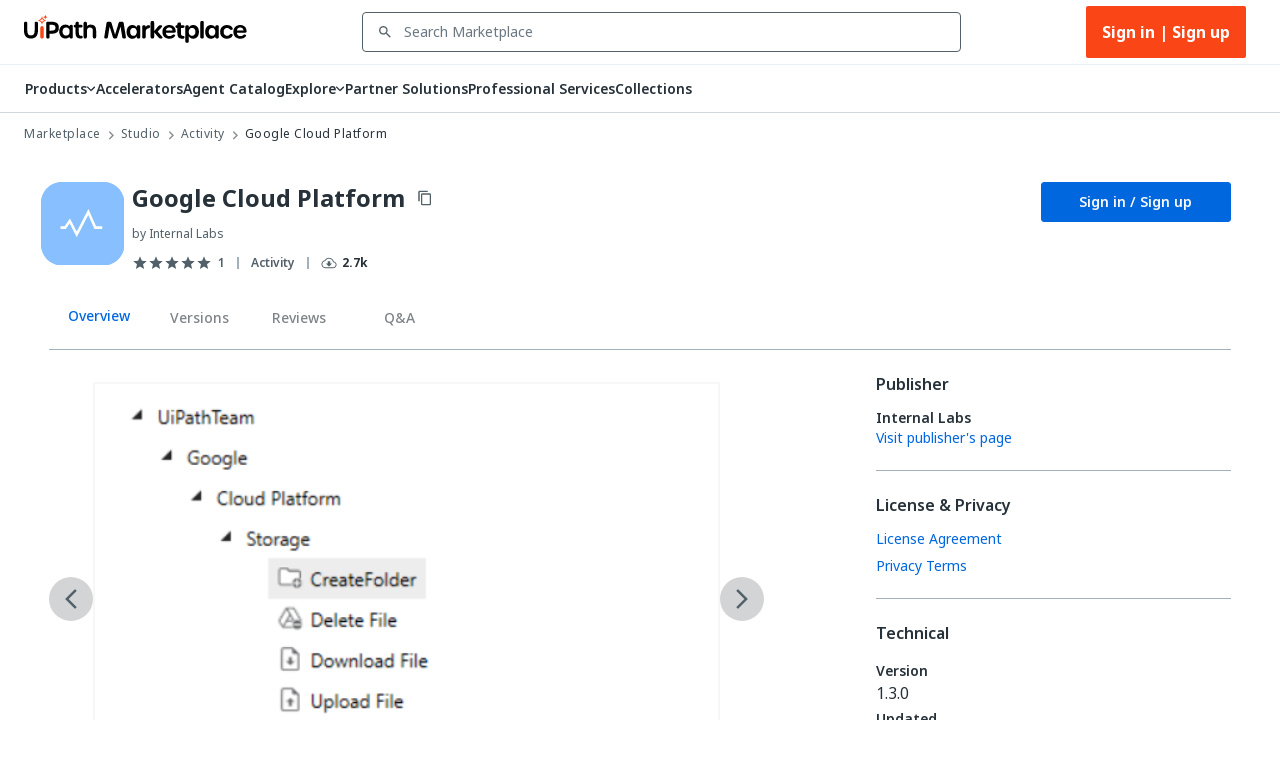

--- FILE ---
content_type: application/javascript
request_url: https://platform-cdn.uipath.com/apollo-packages/portal-shell/3.332.7/p-e61bde6a.js
body_size: -211
content:
var n;!function(n){n.INFO="info",n.WARNING="warning",n.ERROR="error",n.SUCCESS="success",n.DEFAULT="default",n.NONE="none"}(n||(n={}));export{n as S}